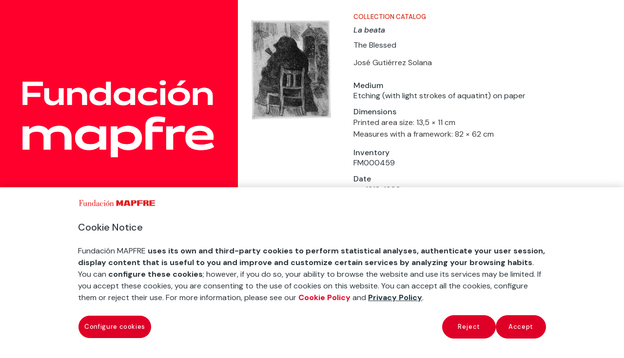

--- FILE ---
content_type: application/javascript
request_url: https://www.fundacionmapfre.org/contents/ui/Divi-Child-Theme/js/fm-modal.js
body_size: 729
content:
// Abre la ventana modal
function openModalFM () {
  var scrollBarWidth = window.innerWidth - document.body.offsetWidth;
  jQuery('body').css({
    marginRight: scrollBarWidth,
    overflow: 'hidden'
  });

  jQuery(".fm-modal").addClass("is-active");  
};

// Cierra la ventana modal
function closeModalFM () {
  jQuery('body').css('margin-right', '');
  jQuery('body').css('overflow', '');
  jQuery('body').removeClass('showing-modal');
  jQuery(".fm-modal").removeClass("is-active");
  if (jQuery(".fm-modal").attr("data-active") !== undefined) {
    hideModalContent ();
  }
};

// Muestra el contenido del ID del enlace
function showModalContentFM ($id) {
  if ($id) {
    jQuery("." + $id).parents('.fm-modal').addClass("is-active");
    jQuery("." + $id).first().addClass("is-active");
    jQuery(".fm-modal").attr('data-active', $id);
    if (jQuery("." + $id + " .fm-entradas-tipo-boton.is-active").hasClass("fm-entradas-sin-boton")) {
      jQuery("." + $id + " .fm-entradas-boton").hide();
    }
    else {
      jQuery("." + $id + " .fm-entradas-boton").show();
    }
  }    
}

// Esconde el contenido mostrado por el ID del enlace
function hideModalContent () {
  jQuery("." + jQuery(".fm-modal").attr('data-active')).removeClass("is-active");
  jQuery(".fm-modal").removeAttr('data-active');
}

jQuery(document).ready(function($) {
  selectorBotonCerrar = $(".fm-modal-close");
  selectorEnlace = $(".fm-enlaces-modales a");
  selectorEnlace2 = $("a.fm-enlaces-modales");
  selectorContenidoModal = $(".fm-modal");
  /*
  $('.fm-modal-body').find('.et_pb_section.fm-entradas').each(function(index){
    if(index >= ($('.fm-modal-body').find('.et_pb_section.fm-entradas').length / 2)){
      $(this).remove();
    }
  })
  */
  
  // Botón de cerrar la ventana modal
  selectorBotonCerrar.click(function() {  
    jQuery('body').css('margin-right', '');
    jQuery('body').css('overflow', '');
    jQuery('body').removeClass('showing-modal');
    jQuery(".fm-modal").removeClass("is-active");
    if (jQuery(".fm-modal").attr("data-active") !== undefined) {
      hideModalContent ();
    }
  });

  // Enlaces que abren en ventana modal.
  // Para utilizarlo, simplemente hay que poner la clase fm-enlaces-modales en el módulo donde vaya a estar el enlace.
  selectorEnlace.click(function(e) {
    // Evitar que el enlace abra cualquier enlace
    e.preventDefault();
    // Abrir el modal
    var scrollBarWidth = window.innerWidth - document.body.offsetWidth;
    jQuery('body').css({
      marginRight: scrollBarWidth,
      overflow: 'hidden'
    });

    jQuery(".fm-modal").addClass("is-active");  
    // Activar el contenido del modal correspondiente al ID del enlace
    showModalContentFM($(this).attr('id'));
  });

  selectorEnlace2.click(function(e) {
    // Evitar que el enlace abra cualquier enlace
    e.preventDefault();
    // Abrir el modal
    var scrollBarWidth = window.innerWidth - document.body.offsetWidth;
    jQuery('body').css({
      marginRight: scrollBarWidth,
      overflow: 'hidden'
    });

    jQuery(".fm-modal").addClass("is-active");  
    // Activar el contenido del modal correspondiente al ID del enlace
    showModalContentFM($(this).attr('id'));
  });

  // Clicking outside the inner modal content should close it.
  selectorContenidoModal
    .click(function () {
      jQuery('body').css('margin-right', '');
      jQuery('body').css('overflow', '');
      jQuery('body').removeClass('showing-modal');
      jQuery(".fm-modal").removeClass("is-active");
      if (jQuery(".fm-modal").attr("data-active") !== undefined) {
        hideModalContent ();
      }
    })
    .find('.fm-modal-content').click(function (event) {
      event.stopPropagation();
    });
});